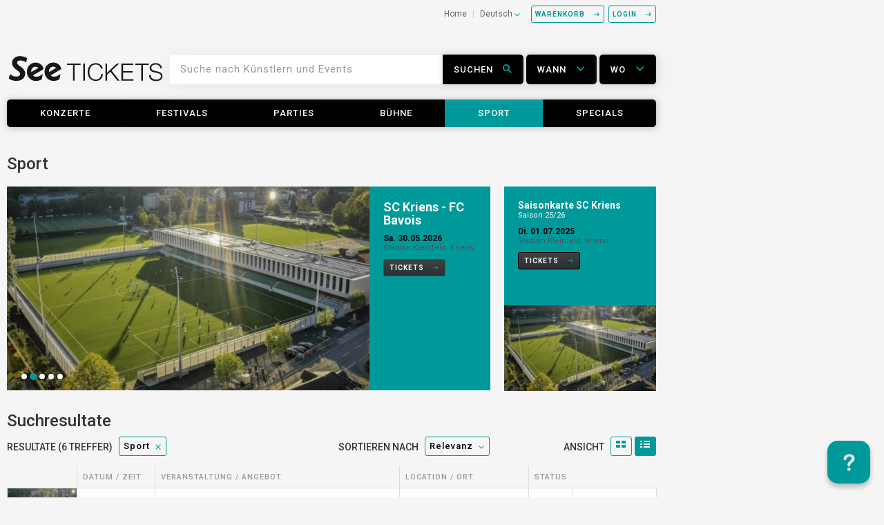

--- FILE ---
content_type: text/html
request_url: https://www.starticket.ch/de/sport
body_size: 15462
content:
<!DOCTYPE html>
<!--[if lt IE 7]>      <html lang="de" class="no-js lt-ie9 lt-ie8 lt-ie7"> <![endif]-->
<!--[if IE 7]>         <html lang="de" class="no-js lt-ie9 lt-ie8"> <![endif]-->
<!--[if IE 8]>         <html lang="de" class="no-js lt-ie9"> <![endif]-->
<!--[if gt IE 8]><!--> <html lang="de" class="no-js"> <!--<![endif]-->
<head>
  <meta charset="utf-8">
  <meta http-equiv="X-UA-Compatible" content="IE=edge">
  <meta name="viewport" content="width=device-width, initial-scale=1">
  <meta name="google-site-verification" content="YKz4ptuwSiVxkeRejYk33yKnPplvqNiO7GNJxXnyoWM" />
  <meta name="google-site-verification" content="nPWAGp3tBbJQRqHPHzYEfQQzNEJ5TVvAdqc0bbaWK6s" />

  <link rel="stylesheet" href="/css/icomoon.css?v=1.6.5">
  <link rel="stylesheet" href="/css/bootstrap.css">
  <link rel="stylesheet" href="/css/datepicker.css">
  <!--[if lt IE 9]>
  <link rel="stylesheet" href="/css/ie-corrections.css?v=1.6.5" />
  <![endif]-->
  <link rel="stylesheet" href="/css/screen.css?v=1.6.5">

  <script src="/js/vendor/modernizr-2.6.2-respond-1.1.0.min.js"></script>

  <script>
    window.language = 'de';
  </script>
  <script src="/js/iframeResizer.min.js?v=1.6.5"></script>


  <link rel="shortcut icon" href="/img/favicon/favicon.ico" type="image/x-icon" />
  <link rel="apple-touch-icon" href="/img/favicon/apple-touch-icon.png" />
  <link rel="apple-touch-icon" sizes="57x57" href="/img/favicon/apple-touch-icon-57x57.png" />
  <link rel="apple-touch-icon" sizes="60x60" href="/img/favicon/apple-touch-icon-60x60.png" />
  <link rel="apple-touch-icon" sizes="72x72" href="/img/favicon/apple-touch-icon-72x72.png" />
  <link rel="apple-touch-icon" sizes="76x76" href="/img/favicon/apple-touch-icon-76x76.png" />
  <link rel="apple-touch-icon" sizes="114x114" href="/img/favicon/apple-touch-icon-114x114.png" />
  <link rel="apple-touch-icon" sizes="120x120" href="/img/favicon/apple-touch-icon-120x120.png" />
  <link rel="apple-touch-icon" sizes="144x144" href="/img/favicon/apple-touch-icon-144x144.png" />
  <link rel="apple-touch-icon" sizes="152x152" href="/img/favicon/apple-touch-icon-152x152.png" />
  <link rel="apple-touch-icon" sizes="180x180" href="/img/favicon/apple-touch-icon-180x180.png" />
  <link rel="icon" type="image/png" href="/img/favicon/favicon-32x32.png" sizes="32x32" />
  <link rel="icon" type="image/png" href="/img/favicon/favicon-194x194.png" sizes="194x194" />
  <link rel="icon" type="image/png" href="/img/favicon/favicon-96x96.png" sizes="96x96" />
  <link rel="icon" type="image/png" href="/img/favicon/android-chrome-192x192.png" sizes="192x192" />
  <link rel="icon" type="image/png" href="/img/favicon/favicon-16x16.png" sizes="16x16" />
  <meta name="application-name" content="starticket.ch" />
  <meta name="msapplication-tooltip" content="starticket.ch" />
  <meta name="msapplication-starturl" content="https://www.starticket.ch/de" />
  <meta name="msapplication-TileColor" content="#00999a" />
  <meta name="theme-color" content="#ffffff" />
  <meta name="msapplication-TileImage" content="/img/favicon/mstile-144x144.png" />
  <meta name="msapplication-square70x70logo" content="/img/favicon/mstile-70x70.png" />
  <meta name="msapplication-square150x150logo" content="/img/favicon/mstile-150x150.png" />
  <meta name="msapplication-wide310x150logo" content="/img/favicon/mstile-310x150.png" />
  <meta name="msapplication-square310x310logo" content="/img/favicon/mstile-310x310.png" />

  <link rel="publisher" href="https://plus.google.com/+starticket/" />

  <link rel="canonical" href="https://www.starticket.ch/de/sport" />
  <link rel="alternate" href="https://www.starticket.ch/de/sport" hreflang="x-default" />
  <link rel="alternate" href="https://www.starticket.ch/fr/sport" hreflang="fr" />
  <link rel="alternate" href="https://www.starticket.ch/it/sport" hreflang="it" />
  <link rel="alternate" href="https://www.starticket.ch/en/sports" hreflang="en" />
    
  <title>Sport | Tickets | starticket.ch</title>
  <meta name="description" content="Auf starticket.ch kannst Du Tickets für Sportveranstaltungen - Fussball, Eishockey, Volleyball uvm. - sicher und schnell bestellen!">

  <meta property="og:title" content="Sport | Tickets | starticket.ch - Jetzt Tickets sichern!" />
  <meta property="og:description" content="Auf starticket.ch kannst Du Tickets für Sportveranstaltungen - Fussball, Eishockey, Volleyball uvm. - sicher und schnell bestellen!" />
  <meta property="og:url" content="https://www.starticket.ch/de/sport" />
  <meta property="og:site_name" content="starticket.ch" />
  <meta property="og:image" content="https://www.starticket.ch/img/frontend/st-logo-classic.png" />

  <meta name="twitter:card" content="summary" />
  <meta name="twitter:site" content="@Starticket_ch" />
  <meta name="twitter:title" content="Sport | Tickets | starticket.ch - Jetzt Tickets sichern!" />
  <meta name="twitter:description" content="Auf starticket.ch kannst Du Tickets für Sportveranstaltungen - Fussball, Eishockey, Volleyball uvm. - sicher und schnell bestellen!" />
  <meta name="twitter:image" content="https://www.starticket.ch/img/frontend/st-logo-classic.png" />



<!-- Google Tag Manager -->
<script>(function(w,d,s,l,i){w[l]=w[l]||[];w[l].push({'gtm.start':
            new Date().getTime(),event:'gtm.js'});var f=d.getElementsByTagName(s)[0],
          j=d.createElement(s),dl=l!='dataLayer'?'&l='+l:'';j.async=true;j.src=
          'https://www.googletagmanager.com/gtm.js?id='+i+dl;f.parentNode.insertBefore(j,f);
  })(window,document,'script','dataLayer','GTM-KPQK6J4');</script>
<!-- End Google Tag Manager -->

<script type="text/javascript">
  // Themes colors switcher

  var head = document.getElementsByTagName('head')[0];
  var styleElement = document.createElement('style');
  styleElement.setAttribute('type','text/css');
  var style = '';

  /*
  * Dev color
  */
  if (window.location.href.indexOf('testwebshop') === -1 && window.location.href.indexOf('.ch/') === -1 ) {
    style = ':root { --primary-color: #e5007d !important; --primary-dark-color: #b20162 !important; --primary-light-color: #b201628c !important; }';
  };

  /*
  * Stage color
  */
  if (window.location.href.indexOf('testwebshop') !== -1 ) { 
    style = ':root { --primary-color: #840265 !important; --primary-dark-color: #600249 !important; --primary-light-color: #6002498c !important; }';
  };

  /*
  * live color
  */
  if (window.location.href.indexOf('testwebshop') === -1 &&
      window.location.href.indexOf(':') === -1 )  {
    style = ':root { --primary-color: #00999a !important; --primary-dark-color: #087575 !important; --primary-light-color: #00999a8c !important; }';
  };

  styleElement.appendChild(document.createTextNode(style));
  head.appendChild(styleElement);
</script>

<!-- COOKIE MANAGER CCM19 -->
<script src="https://cloud.ccm19.de/app.js?apiKey=6cd7b3633d0b9a96f605a4aa8b3fff23f9eb344dc6f88c73&amp;domain=636bb27683ad8802f31ced98&amp;lang=de_CH" referrerpolicy="origin"></script>
<!-- /COOKIE MANAGER CCM19 -->



</head>
<body>
<!-- Google Tag Manager (noscript) -->
<noscript><iframe src="https://www.googletagmanager.com/ns.html?id=GTM-KPQK6J4"
                  height="0" width="0" style="display:none;visibility:hidden"></iframe></noscript>
<!-- End Google Tag Manager (noscript) -->
<script type="text/javascript" >
  window.ZohoHCAsapSettings = {
    lang :'de_DE'
  };
</script>

<script type="text/javascript" nonce="{place_your_nonce_value_here}" src="https://desk.zoho.eu/portal/api/web/inapp/51954000004441685?orgId=20071973995" defer></script>

<!-- End of See Ticket Zoho Widget script -->

    <!--[if lt IE 9]>
        <p class="browsehappy">You are using an <strong>outdated</strong> browser. Please <a target="_blank" href="http://browsehappy.com/">upgrade your browser</a> to improve your experience.</p>
    <![endif]-->
<!--
===========================
Seetickets transition info
=========================== 
<div class="info-bar">
    <div class="informations">
        <div id="expand-info-bar" >
            <svg class="info-bar-arrow" width="11px" height="11px"
                xmlns:xlink="http://www.w3.org/1999/xlink" version="1.1" id="Layer_1" x="0px" y="0px"
                viewBox="0 0 491.996 491.996" style="fill:#fff" xml:space="preserve">                
                <g>
                    <path
                        d="M484.132,124.986l-16.116-16.228c-5.072-5.068-11.82-7.86-19.032-7.86c-7.208,0-13.964,2.792-19.036,7.86l-183.84,183.848    L62.056,108.554c-5.064-5.068-11.82-7.856-19.028-7.856s-13.968,2.788-19.036,7.856l-16.12,16.128    c-10.496,10.488-10.496,27.572,0,38.06l219.136,219.924c5.064,5.064,11.812,8.632,19.084,8.632h0.084    c7.212,0,13.96-3.572,19.024-8.632l218.932-219.328c5.072-5.064,7.856-12.016,7.864-19.224    C491.996,136.902,489.204,130.046,484.132,124.986z" />
                </g>
            </svg>
            <span>
                Informationen zu COVID-19 (Coronavirus) Hier erfahren Sie
            </span>
            <a class="info-bar-link" target="_blank" href="https://customer-support.seetickets.ch/portal/de/kb/articles/fragen-covid">
                mehr
            </a>
        </div>
        <div class="content">
            
                Aufgrund der aktuellen Ereignisse im Zusammenhang mit dem Coronavirus (COVID-19) können manche Veranstaltungen nicht wie geplant durchgeführt werden.
            <a class="info-bar-link" target="_blank" href="https://customer-support.seetickets.ch/portal/de/kb/articles/fragen-covid">
                mehr
            </a>
        </div>
    </div>
</div>-->

<!--
===========================
Mobile service nav
=========================== 
-->

<nav class="navbar-default st-navbar visible-xs" role="navigation">
  <div class="row">
    <div class="col-xs-2">
      <a href="#" id="st-nav-expander" class="st-nav-expander st-position-fixed">
        <i class="ico ico-mb-bar ico-grid-size-19"></i>
      </a>
    </div>
    <div class="col-xs-8 text-center">
      <div id="st-h1-logo-xs">
        <a class="logo-de" href="/de">See Tickets</a>
      </div>
    </div>
    <div class="col-xs-2">
      <a href="#" id="st-nav-search" class="pull-right">
        <i class="ico ico-mb-search ico-grid-size-19"></i>
      </a>
    </div>
  </div>
</nav>

<!--
===========================
Mobile main nav (slides in)
=========================== 
-->

<div class="st-main-nav-xs">
  <ul class="nav st-nav-xs-list">
    <li class="st-contains-select">
      <select class="form-control st-main-nav-xs-select">
        <option value="/de/sport" selected="selected">Deutsch</option>
        <option value="/fr/sport">Français</option>
        <option value="/it/sport">Italiano</option>
        <option value="/en/sports">English</option>
      </select>
    </li>
    <li><a href="/de">Home</a></li>
    <li>
      <a class="collapsed" data-toggle="collapse" href="#st-mobile-main-nav-collapse-1" aria-expanded="false" aria-controls="st-mobile-main-nav-collapse-1" data-icon-open="ico-chevron-up-small" data-icon-closed="ico-chevron-down-small">
        Highlights
        <i class="ico ico-chevron-down-small ico-grid-size-8" style="margin-left: 10px;"></i>
      </a>      
      <div class="collapse" id="st-mobile-main-nav-collapse-1">
        <ul class="nav st-nav-xs-sub-list">
          <li><a href="/de/konzerte">Konzerte</a></li>
          <li><a href="/de/festivals">Festivals</a></li>
          <li><a href="/de/parties">Parties</a></li>
          <li><a href="/de/buehne">Bühne</a></li>
          <li><a href="/de/sport">Sport</a></li>
          <li><a href="/de/specials">Specials</a></li>
        </ul>
      </div>
    </li>
        <li><a href="https&#x3A;&#x2F;&#x2F;shop.starticket.ch&#x2F;0login.asp&#x3F;tp&#x3D;2&amp;lang&#x3D;D&amp;embedded&#x3D;0">Login</a></li>
        <li><a href="https&#x3A;&#x2F;&#x2F;shop.starticket.ch&#x2F;0basket.asp&#x3F;tp&#x3D;2&amp;lang&#x3D;D&amp;embedded&#x3D;0">Warenkorb</a></li>
  </ul>
  
  <ul class="nav st-nav-xs-help">
    <li><a href="https://customer-support.seetickets.ch/portal/de/kb/main">Hilfe</a></li>
    <li><a href="https://customer-support.seetickets.ch/portal/de/kb/articles/impressum">Impressum</a></li>
  </ul>
</div>

<!--
===========================
Mobile search bar
===========================
-->

<nav class="navbar-default st-search-xs visible-xs">
  <div class="row">
    <div class="col-xs-12 st-add-gutter-horizontal-double">
      <form role="search" method="get" action="/de/suche">
        <div class="st-form-group">
          <input type="text" name="_csquery" class="form-control st-search-field" id="st-search-on-mobile" autocomplete="off" placeholder="Suche nach Künstlern und Events">
        </div>
      </form>
    </div>
  </div>
  <div class="row st-add-gutter-vertical">
    <div class="col-xs-4 st-add-gutter-horizontal-double">
      <select class="form-control st-search-select">
        <option value="">Wo</option>
        <option value="/de/basel">Basel</option>
        <option value="/de/bern">Bern</option>
        <option value="/de/stgallen">St. Gallen</option>
        <option value="/de/winterthur">Winterthur</option>
        <option value="/de/luzern">Luzern</option>
        <option value="/de/zuerich">Zürich</option>
      </select>
    </div>
    <div class="col-xs-4">
      <select class="form-control st-search-select">
        <option value="">Wann</option>
        <option value="/de/heute">Heute</option>
        <option value="/de/morgen">Morgen</option>
        <option value="/de/diese-woche">Diese Woche</option>
        <option value="/de/naechste-woche">Nächste Woche</option>
      </select>
    </div>
    <div class="col-xs-4 st-add-gutter-horizontal-double">
      <select class="form-control st-search-select">
        <option value="">Was</option>
        <option value="/de/konzerte">Konzerte</option>
        <option value="/de/festivals">Festivals</option>
        <option value="/de/parties">Parties</option>
        <option value="/de/buehne">Bühne</option>
        <option value="/de/sport">Sport</option>
        <option value="/de/specials">Specials</option>
      </select>
    </div>
  </div>
</nav>


    <div class="st-content-wrap">  
    
    <header>
        <div class="jumbotron">
          <div class="container st-header">

    <!--
    ===========================
    Desktop service nav
    ===========================
    -->

    <div class="st-service-nav hidden-xs pull-right">
        <div class="st-service-links">
            <a class="st-service-link" href="/de">Home</a>
            <div class="btn-group">
                            <a href="#" class="st-service-link st-lang-link" data-toggle="dropdown">
                  Deutsch
                  <i class="ico ico-chevron-down-small ico-grid-size-8"></i>
                </a>
                <ul class="dropdown-menu">
                                                        <li class="disabled"><a href="/de/sport">Deutsch</a></li>
                                                        <li><a href="/fr/sport">Français</a></li>
                                                        <li><a href="/it/sport">Italiano</a></li>
                                                        <li><a href="/en/sports">English</a></li>
                                </ul>
                        </div>

            <a href="/de/warenkorb" class="btn btn-xs st-btn-service-nav">
                Warenkorb
                <i class="ico ico-arrow-right ico-grid-size-8"></i>
            </a>

                        <a href="https&#x3A;&#x2F;&#x2F;shop.starticket.ch&#x2F;0login.asp&#x3F;tp&#x3D;2&amp;lang&#x3D;D&amp;embedded&#x3D;1" class="btn btn-xs st-btn-service-nav">
                Login
                <i class="ico ico-arrow-right ico-grid-size-8"></i>
            </a>
        </div>
    </div>

    <div class="clearfix"></div><div class="row hidden-xs">
        <!--
        ===========================
        Desktop logo & home link
        =========================== 
        -->
        
      <div class="col-md-3 col-sm-4 st-remove-gutter">
        <div id="st-h1-logo" class="pull-left">
          <a style="background-size: contain" class="logo-anchor-de" href="/de">See Tickets</a>
          <img class="visible-print" src="/img/frontend/SeeTickets_Logo.svg" width="239" height="75" alt="See Tickets">
        </div>
      </div>        <!--
        ===========================
        Desktop search bar
        =========================== 
        -->
        <div class="col-md-9 col-sm-8 st-remove-gutter">        
          <div class="row st-search">
        
            <form role="search" method="get" action="/de/suche">
              <input type="hidden" name="_csreset" value="1" />
              <div class="st-search-field-wrap">
                <input id="st-autocomplete-trigger" type="text" name="_csquery" class="form-control st-search-field st-flat-right st-black-out-immunity st-black-out-pos-rel st-black-out-input-trigger st-autocomplete-trigger" autocomplete="off" placeholder="Suche nach Künstlern und Events" data-toggle="dropdown">
                <div id="st-autocomplete-container" class="dropdown-menu st-dropdown-menu-align-left st-black-out-immunity st-pills st-panel-alternative st-autocomplete">
                  <div id="st-autocomplete-loading">
                    <div class="panel-heading"><i class="ico ico-spinner ico-grid-size-14 ico-spin"></i> Laden ...</div>
                  </div>
                  <div id="st-autocomplete-content"></div>
                </div>
              </div>
              <div class="pull-right st-search-button-wrap">
                <div class="st-black-out-backup"></div>
                <div class="btn-group st-form-group st-remove-gutter">
                  <button type="submit" class="btn st-btn-search st-flat-left st-black-out-immunity st-black-out-pos-rel">
                    <span class="hidden-sm">Suchen</span>
                    <i class="ico ico-search ico-grid-size-14"></i>
                  </button>
                </div>
                <div class="btn-group st-form-group st-remove-gutter st-black-out-dropdown-trigger">
                  <button type="button" class="btn st-btn-search dropdown-toggle st-black-out-immunity" data-toggle="dropdown">
                    Wann
                    <i class="ico ico-chevron-down ico-grid-size-14"></i>
                  </button>
                    
                    
                  <ul class="dropdown-menu st-dropdown-menu-align-right st-dropdown-dark st-dropdown-menu-datepicker st-black-out-immunity" role="menu">
                    <li><a href="/de/heute">Heute</a></li>
                    <li><a href="/de/morgen">Morgen</a></li>
                    <li><a href="/de/diese-woche">Diese Woche</a></li>
                    <li><a href="/de/naechste-woche">Nächste Woche</a></li>
                    <li class="st-dropdown-light"><div id="st-dropdown-datepicker" class="st-datepicker"></div></li>
                  </ul>
                </div>
                <div class="btn-group st-form-group st-remove-gutter st-black-out-dropdown-trigger">    
                  <button type="button" class="btn st-btn-search dropdown-toggle st-black-out-immunity" data-toggle="dropdown">
                    Wo
                    <i class="ico ico-chevron-down ico-grid-size-14"></i>
                  </button>
                  <ul class="dropdown-menu st-dropdown-menu-align-right st-dropdown-dark st-black-out-immunity" role="menu">
                    <li><a href="/de/basel">Basel</a></li>
                    <li><a href="/de/bern">Bern</a></li>
                    <li><a href="/de/stgallen">St. Gallen</a></li>
                    <li><a href="/de/winterthur">Winterthur</a></li>
                    <li><a href="/de/luzern">Luzern</a></li>
                    <li><a href="/de/zuerich">Zürich</a></li>
                  </ul>
                </div>
              </div>
            <div class="clearfix"></div>
            </form>
          </div>
        </div>
</div>
        <!--
        ===========================
        Desktop Main navigation
        =========================== 
        -->
        <nav>
          <ul class="nav st-main-nav nav-justified hidden-xs">
            <li class="dropdown">
              <a href="/de/konzerte" class="dropdown-toggle">Konzerte</a>
              <ul class="dropdown-menu" role="menu">
                <li><a href="/de/pop-rock">Pop / Rock<i class="ico ico-arrow-right ico-grid-size-8"></i></a></li>
                <li><a href="/de/jazz-blues-funk-soul">Jazz / Blues / Funk / Soul<i class="ico ico-arrow-right ico-grid-size-8"></i></a></li>
                <li><a href="/de/hiphop-reggae">Hip Hop / Reggae<i class="ico ico-arrow-right ico-grid-size-8"></i></a></li>
                <li><a href="/de/klassik-musical-folk-gospel">Klassik / Musicals / Folklore / Gospel<i class="ico ico-arrow-right ico-grid-size-8"></i></a></li>
              </ul>
            </li>
            <li><a href="/de/festivals">Festivals</a></li>
            <li><a href="/de/parties">Parties</a></li>
            <li><a href="/de/buehne">Bühne</a></li>
            <li class="active"><a href="/de/sport">Sport</a></li>
            <li class="dropdown">
              <a href="/de/specials" class="dropdown-toggle">Specials</a>
              <ul class="dropdown-menu dropdown-menu-right" role="menu">
                <li><a href="/de/film-kino">Film / Kino<i class="ico ico-arrow-right ico-grid-size-8"></i></a></li>
                <li><a href="/de/zirkus">Zirkus<i class="ico ico-arrow-right ico-grid-size-8"></i></a></li>
                <li><a href="/de/ausstellungen-messen">Ausstellungen / Messen<i class="ico ico-arrow-right ico-grid-size-8"></i></a></li>
                <li><a href="/de/specials2">Specials<i class="ico ico-arrow-right ico-grid-size-8"></i></a></li>
              </ul>
            </li>
          </ul>
        </nav>
          </div>
        </div>
    </header>


      <div class="container">
        <div class="row">
          <div class="row st-search-results-heading">
            <div class="col-md-12 st-remove-gutter">
              <h1 class="h3 st-add-gutter-horizontal-double-sm-min st-add-gutter-horizontal-sm">Sport</h1>
            </div>
          </div>
        </div>
      </div>
      <div class="container">
        <div class="row">
          <div id="main-col" class="col-md-9 st-remove-gutter">
            <div class="row">
              <div class="col-md-12">
            <!--
              ===========================
              Main carousel
              ========================== 
              -->
              <div class="st-feature-img">
                <div id="st-promo-carousel" class="carousel st-carousel slide">
                  <ol class="st-carousel-indicators carousel-indicators">
                    <li data-target="#st-promo-carousel" data-slide-to="0" class="active"></li>
                    <li data-target="#st-promo-carousel" data-slide-to="1"></li>
                    <li data-target="#st-promo-carousel" data-slide-to="2"></li>
                    <li data-target="#st-promo-carousel" data-slide-to="3"></li>
                    <li data-target="#st-promo-carousel" data-slide-to="4"></li>
                  </ol>
                <div class="carousel-inner st-carousel-inner">
                <div class="item active" data-carousel-item-href="/de/tickets/abonnements-demi-saison-25-26-fc-stade-nyonnais-sa-20260531-1200-centre-sportif-de-colovray-nyon" data-slot="Carousel" data-title="Abonnements&#x20;Demi&#x20;Saison&#x20;25-26&#x20;Fc&#x20;Stade&#x20;Nyonnais&#x20;SA" data-flyerid="138346">
              <span class="st-hover-overlay"></span>
              <div class="row">
                  <div class="col-md-3 col-sm-3 col-sm-push-9 st-carousel-caption">
                    <h2>Abonnements Demi Saison 25-26 Fc Stade Nyonnais SA</h2>
                    <p class="h6"> </p>
                    <p class="h5">So. 31.05.2026</p>
                    <p class="h6 st-secondary">Centre Sportif de Colovray, Nyon</p>
                    <a class="btn btn-xs st-btn-default" href="/de/tickets/abonnements-demi-saison-25-26-fc-stade-nyonnais-sa-20260531-1200-centre-sportif-de-colovray-nyon">
                      Tickets
                      <i class="ico ico-arrow-right ico-grid-size-8"></i>
                    </a> 
                  </div>
                  <div class="st-carousel-caption-push visible-xs"></div>
                  <div class="col-md-9 col-sm-9 col-sm-pull-3 st-carousel-image">
                    <img src="/img/system/loading_638_359.png" class="lazy shufl-img" width="638" height="359" alt="Abonnements&#x20;Demi&#x20;Saison&#x20;25-26&#x20;Fc&#x20;Stade&#x20;Nyonnais&#x20;SA Centre&#x20;Sportif&#x20;de&#x20;Colovray Nyon Tickets" data-original="https://s3-eu-west-1.amazonaws.com/mediapool.starticket.ch/wwwroot/ticketing/img/events/667x375_saison.jpg" data-img-mobile-retina="https://s3-eu-west-1.amazonaws.com/mediapool.starticket.ch/wwwroot/ticketing/img/events/720x405_saison.jpg" data-img-mobile="https://s3-eu-west-1.amazonaws.com/mediapool.starticket.ch/wwwroot/ticketing/img/events/360x203_saison.jpg" data-img-mobilelandscape-retina="" data-img-mobilelandscape="https://s3-eu-west-1.amazonaws.com/mediapool.starticket.ch/wwwroot/ticketing/img/events/768x432_saison.jpg" data-img-tablet-retina="" data-img-tablet="https://s3-eu-west-1.amazonaws.com/mediapool.starticket.ch/wwwroot/ticketing/img/events/667x375_saison.jpg" data-img-desktop-retina="" data-img-desktop="https://s3-eu-west-1.amazonaws.com/mediapool.starticket.ch/wwwroot/ticketing/img/events/667x375_saison.jpg">
                    <noscript>                    
                      <a class="st-feature-img" href="/de/tickets/abonnements-demi-saison-25-26-fc-stade-nyonnais-sa-20260531-1200-centre-sportif-de-colovray-nyon">
                        <img src="https://s3-eu-west-1.amazonaws.com/mediapool.starticket.ch/wwwroot/ticketing/img/events/667x375_saison.jpg" width="638" height="359" alt="Abonnements&#x20;Demi&#x20;Saison&#x20;25-26&#x20;Fc&#x20;Stade&#x20;Nyonnais&#x20;SA Centre&#x20;Sportif&#x20;de&#x20;Colovray Nyon Tickets">
                      </a>
                    </noscript>
                    <div class="st-loading-icon st-loading-icon-carousel">
                      <div class="st-loading-icon-push"></div>
                      <i class="ico ico-spinner ico-grid-size-16 ico-spin"></i>
                    </div>
                  </div>
              </div>
            </div>

                <div class="item" data-carousel-item-href="/de/tickets/sc-kriens-fc-bavois-20260530-1600-stadion-kleinfeld-kriens" data-slot="Carousel" data-title="SC&#x20;Kriens&#x20;-&#x20;FC&#x20;Bavois" data-flyerid="138781">
              <span class="st-hover-overlay"></span>
              <div class="row">
                  <div class="col-md-3 col-sm-3 col-sm-push-9 st-carousel-caption">
                    <h2>SC Kriens - FC Bavois</h2>
                    <p class="h6"> </p>
                    <p class="h5">Sa. 30.05.2026</p>
                    <p class="h6 st-secondary">Stadion Kleinfeld, Kriens</p>
                    <a class="btn btn-xs st-btn-default" href="/de/tickets/sc-kriens-fc-bavois-20260530-1600-stadion-kleinfeld-kriens">
                      Tickets
                      <i class="ico ico-arrow-right ico-grid-size-8"></i>
                    </a> 
                  </div>
                  <div class="st-carousel-caption-push visible-xs"></div>
                  <div class="col-md-9 col-sm-9 col-sm-pull-3 st-carousel-image">
                    <img src="/img/system/loading_638_359.png" class="shufl-img" width="638" height="359" alt="SC&#x20;Kriens&#x20;-&#x20;FC&#x20;Bavois Stadion&#x20;Kleinfeld Kriens Tickets" data-original="https://s3-eu-west-1.amazonaws.com/mediapool.starticket.ch/wwwroot/ticketing/img/events/667x375_sckriens.jpg" data-img-mobile-retina="https://s3-eu-west-1.amazonaws.com/mediapool.starticket.ch/wwwroot/ticketing/img/events/720x405_sckriens.jpg" data-img-mobile="https://s3-eu-west-1.amazonaws.com/mediapool.starticket.ch/wwwroot/ticketing/img/events/360x203_sckriens.jpg" data-img-mobilelandscape-retina="" data-img-mobilelandscape="https://s3-eu-west-1.amazonaws.com/mediapool.starticket.ch/wwwroot/ticketing/img/events/768x432_sckriens.jpg" data-img-tablet-retina="" data-img-tablet="https://s3-eu-west-1.amazonaws.com/mediapool.starticket.ch/wwwroot/ticketing/img/events/667x375_sckriens.jpg" data-img-desktop-retina="" data-img-desktop="https://s3-eu-west-1.amazonaws.com/mediapool.starticket.ch/wwwroot/ticketing/img/events/667x375_sckriens.jpg">
                    <noscript>                    
                      <a class="st-feature-img" href="/de/tickets/sc-kriens-fc-bavois-20260530-1600-stadion-kleinfeld-kriens">
                        <img src="https://s3-eu-west-1.amazonaws.com/mediapool.starticket.ch/wwwroot/ticketing/img/events/667x375_sckriens.jpg" width="638" height="359" alt="SC&#x20;Kriens&#x20;-&#x20;FC&#x20;Bavois Stadion&#x20;Kleinfeld Kriens Tickets">
                      </a>
                    </noscript>
                    <div class="st-loading-icon st-loading-icon-carousel">
                      <div class="st-loading-icon-push"></div>
                      <i class="ico ico-spinner ico-grid-size-16 ico-spin"></i>
                    </div>
                  </div>
              </div>
            </div>

                <div class="item" data-carousel-item-href="/de/tickets/dominique-gisin-making-it-happen-20260227-1900-wurth-haus-rorschach-rorschach" data-slot="Carousel" data-title="Dominique&#x20;Gisin&#x20;-&#x20;&#x00AB;MAKING&#x20;IT&#x20;HAPPEN&#x00BB;" data-flyerid="137511">
              <span class="st-hover-overlay"></span>
              <div class="row">
                  <div class="col-md-3 col-sm-3 col-sm-push-9 st-carousel-caption">
                    <h2>Dominique Gisin - «MAKING IT HAPPEN»</h2>
                    <p class="h6"> </p>
                    <p class="h5">Fr. 27.02.2026</p>
                    <p class="h6 st-secondary">Würth Haus Rorschach, Rorschach</p>
                    <a class="btn btn-xs st-btn-default" href="/de/tickets/dominique-gisin-making-it-happen-20260227-1900-wurth-haus-rorschach-rorschach">
                      Tickets
                      <i class="ico ico-arrow-right ico-grid-size-8"></i>
                    </a> 
                  </div>
                  <div class="st-carousel-caption-push visible-xs"></div>
                  <div class="col-md-9 col-sm-9 col-sm-pull-3 st-carousel-image">
                    <img src="/img/system/loading_638_359.png" class="shufl-img" width="638" height="359" alt="Dominique&#x20;Gisin&#x20;-&#x20;&#x00AB;MAKING&#x20;IT&#x20;HAPPEN&#x00BB; W&#x00FC;rth&#x20;Haus&#x20;Rorschach Rorschach Tickets" data-original="https://s3-eu-west-1.amazonaws.com/mediapool.starticket.ch/wwwroot/ticketing/img/events/667x375_dominique.jpg" data-img-mobile-retina="https://s3-eu-west-1.amazonaws.com/mediapool.starticket.ch/wwwroot/ticketing/img/events/720x405_dominique.jpg" data-img-mobile="https://s3-eu-west-1.amazonaws.com/mediapool.starticket.ch/wwwroot/ticketing/img/events/360x203_dominique.jpg" data-img-mobilelandscape-retina="" data-img-mobilelandscape="https://s3-eu-west-1.amazonaws.com/mediapool.starticket.ch/wwwroot/ticketing/img/events/768x432_dominique.jpg" data-img-tablet-retina="" data-img-tablet="https://s3-eu-west-1.amazonaws.com/mediapool.starticket.ch/wwwroot/ticketing/img/events/667x375_dominique.jpg" data-img-desktop-retina="" data-img-desktop="https://s3-eu-west-1.amazonaws.com/mediapool.starticket.ch/wwwroot/ticketing/img/events/667x375_dominique.jpg">
                    <noscript>                    
                      <a class="st-feature-img" href="/de/tickets/dominique-gisin-making-it-happen-20260227-1900-wurth-haus-rorschach-rorschach">
                        <img src="https://s3-eu-west-1.amazonaws.com/mediapool.starticket.ch/wwwroot/ticketing/img/events/667x375_dominique.jpg" width="638" height="359" alt="Dominique&#x20;Gisin&#x20;-&#x20;&#x00AB;MAKING&#x20;IT&#x20;HAPPEN&#x00BB; W&#x00FC;rth&#x20;Haus&#x20;Rorschach Rorschach Tickets">
                      </a>
                    </noscript>
                    <div class="st-loading-icon st-loading-icon-carousel">
                      <div class="st-loading-icon-push"></div>
                      <i class="ico ico-spinner ico-grid-size-16 ico-spin"></i>
                    </div>
                  </div>
              </div>
            </div>

                <div class="item" data-carousel-item-href="/de/tickets/workshop-ski-service-mach-dein-setup-bergbereit-20260305-1900-sport-beat-flims" data-slot="Carousel" data-title="Workshop&#x20;Ski&#x20;Service&#x20;-&#x20;Mach&#x20;dein&#x20;Setup&#x20;bergbereit&#x21;" data-flyerid="138816">
              <span class="st-hover-overlay"></span>
              <div class="row">
                  <div class="col-md-3 col-sm-3 col-sm-push-9 st-carousel-caption">
                    <h2>Workshop Ski Service - Mach dein Setup bergbereit!</h2>
                    <p class="h6"> </p>
                    <p class="h5">Do. 05.03.2026</p>
                    <p class="h6 st-secondary">Sport Beat, Flims</p>
                    <a class="btn btn-xs st-btn-default" href="/de/tickets/workshop-ski-service-mach-dein-setup-bergbereit-20260305-1900-sport-beat-flims">
                      Tickets
                      <i class="ico ico-arrow-right ico-grid-size-8"></i>
                    </a> 
                  </div>
                  <div class="st-carousel-caption-push visible-xs"></div>
                  <div class="col-md-9 col-sm-9 col-sm-pull-3 st-carousel-image">
                    <img src="/img/system/loading_638_359.png" class="shufl-img" width="638" height="359" alt="Workshop&#x20;Ski&#x20;Service&#x20;-&#x20;Mach&#x20;dein&#x20;Setup&#x20;bergbereit&#x21; Sport&#x20;Beat Flims Tickets" data-original="https://s3-eu-west-1.amazonaws.com/mediapool.starticket.ch/wwwroot/ticketing/img/events/667x375_freeride.jpg" data-img-mobile-retina="https://s3-eu-west-1.amazonaws.com/mediapool.starticket.ch/wwwroot/ticketing/img/events/720x405_freeride.jpg" data-img-mobile="https://s3-eu-west-1.amazonaws.com/mediapool.starticket.ch/wwwroot/ticketing/img/events/360x203_freeride.jpg" data-img-mobilelandscape-retina="" data-img-mobilelandscape="https://s3-eu-west-1.amazonaws.com/mediapool.starticket.ch/wwwroot/ticketing/img/events/768x432_freeride.jpg" data-img-tablet-retina="" data-img-tablet="https://s3-eu-west-1.amazonaws.com/mediapool.starticket.ch/wwwroot/ticketing/img/events/667x375_freeride.jpg" data-img-desktop-retina="" data-img-desktop="https://s3-eu-west-1.amazonaws.com/mediapool.starticket.ch/wwwroot/ticketing/img/events/667x375_freeride.jpg">
                    <noscript>                    
                      <a class="st-feature-img" href="/de/tickets/workshop-ski-service-mach-dein-setup-bergbereit-20260305-1900-sport-beat-flims">
                        <img src="https://s3-eu-west-1.amazonaws.com/mediapool.starticket.ch/wwwroot/ticketing/img/events/667x375_freeride.jpg" width="638" height="359" alt="Workshop&#x20;Ski&#x20;Service&#x20;-&#x20;Mach&#x20;dein&#x20;Setup&#x20;bergbereit&#x21; Sport&#x20;Beat Flims Tickets">
                      </a>
                    </noscript>
                    <div class="st-loading-icon st-loading-icon-carousel">
                      <div class="st-loading-icon-push"></div>
                      <i class="ico ico-spinner ico-grid-size-16 ico-spin"></i>
                    </div>
                  </div>
              </div>
            </div>

                <div class="item" data-carousel-item-href="/de/tickets/saisonkarte-sc-kriens-20250701-0600-stadion-kleinfeld-kriens" data-slot="Carousel" data-title="Saisonkarte&#x20;SC&#x20;Kriens&#x20;" data-flyerid="137388">
              <span class="st-hover-overlay"></span>
              <div class="row">
                  <div class="col-md-3 col-sm-3 col-sm-push-9 st-carousel-caption">
                    <h2>Saisonkarte SC Kriens </h2>
                    <p class="h6">Saison 25/26</p>
                    <p class="h5">Di. 01.07.2025</p>
                    <p class="h6 st-secondary">Stadion Kleinfeld, Kriens</p>
                    <a class="btn btn-xs st-btn-default" href="/de/tickets/saisonkarte-sc-kriens-20250701-0600-stadion-kleinfeld-kriens">
                      Tickets
                      <i class="ico ico-arrow-right ico-grid-size-8"></i>
                    </a> 
                  </div>
                  <div class="st-carousel-caption-push visible-xs"></div>
                  <div class="col-md-9 col-sm-9 col-sm-pull-3 st-carousel-image">
                    <img src="/img/system/loading_638_359.png" class="shufl-img" width="638" height="359" alt="Saisonkarte&#x20;SC&#x20;Kriens&#x20; Stadion&#x20;Kleinfeld Kriens Tickets" data-original="https://s3-eu-west-1.amazonaws.com/mediapool.starticket.ch/wwwroot/ticketing/img/events/667x375_StadionKleinfeld5neu290290.jpg" data-img-mobile-retina="https://s3-eu-west-1.amazonaws.com/mediapool.starticket.ch/wwwroot/ticketing/img/events/720x405_StadionKleinfeld5neu290290.jpg" data-img-mobile="https://s3-eu-west-1.amazonaws.com/mediapool.starticket.ch/wwwroot/ticketing/img/events/360x203_StadionKleinfeld5neu290290.jpg" data-img-mobilelandscape-retina="" data-img-mobilelandscape="https://s3-eu-west-1.amazonaws.com/mediapool.starticket.ch/wwwroot/ticketing/img/events/768x432_StadionKleinfeld5neu290290.jpg" data-img-tablet-retina="" data-img-tablet="https://s3-eu-west-1.amazonaws.com/mediapool.starticket.ch/wwwroot/ticketing/img/events/667x375_StadionKleinfeld5neu290290.jpg" data-img-desktop-retina="" data-img-desktop="https://s3-eu-west-1.amazonaws.com/mediapool.starticket.ch/wwwroot/ticketing/img/events/667x375_StadionKleinfeld5neu290290.jpg">
                    <noscript>                    
                      <a class="st-feature-img" href="/de/tickets/saisonkarte-sc-kriens-20250701-0600-stadion-kleinfeld-kriens">
                        <img src="https://s3-eu-west-1.amazonaws.com/mediapool.starticket.ch/wwwroot/ticketing/img/events/667x375_StadionKleinfeld5neu290290.jpg" width="638" height="359" alt="Saisonkarte&#x20;SC&#x20;Kriens&#x20; Stadion&#x20;Kleinfeld Kriens Tickets">
                      </a>
                    </noscript>
                    <div class="st-loading-icon st-loading-icon-carousel">
                      <div class="st-loading-icon-push"></div>
                      <i class="ico ico-spinner ico-grid-size-16 ico-spin"></i>
                    </div>
                  </div>
              </div>
            </div>

                  </div>
                  <div class="st-carousel-control-wrap">
                    <a class="left carousel-control st-carousel-control" href="#st-promo-carousel" role="button" data-slide="prev" title="zurück">
                      <i class="ico ico-chevron-left ico-grid-size-14"></i>
                    </a>
                    <a class="right carousel-control st-carousel-control" href="#st-promo-carousel" role="button" data-slide="next"  title="weiter">
                      <i class="ico ico-chevron-right ico-grid-size-14"></i>
                    </a>
                    <img src="/img/system/loading_638_359.png" class="st-carousel-control-placerholder" width="638" height="359" alt="">
                  </div>
                </div>
              </div>

              </div>
            </div>
          </div>
          <div id="sidebar" class="col-md-3 visible-md visible-lg st-remove-gutter">
            <div class="row">    
              <div class="col-md-12">
              <a class="st-feature-img st-promo-box promogenre" href="/de/tickets/saisonkarte-sc-kriens-20250701-0600-stadion-kleinfeld-kriens" data-slot="Genre" data-title="Saisonkarte&#x20;SC&#x20;Kriens&#x20;" data-flyerid="137388">
                <div class="st-feature-label st-feature-label-fix-02">
                  <p class="h4">Saisonkarte SC Kriens </p>
                  <p class="h6">Saison 25/26</p>
                  <p class="h5">Di. 01.07.2025</p>
                  <p class="h6 st-secondary">Stadion Kleinfeld, Kriens</p>
                  <span class="btn btn-xs st-btn-default">
                    Tickets
                    <i class="ico ico-arrow-right ico-grid-size-8"></i>
                  </span>
                </div>
                <div class="st-hover-overlay"></div>
                <div class="st-feature-pic">
                  <img src="/img/system/loading_270_152.png" class="lazy shufl-img st-promo-thumbnail" width="270" height="152" alt="Saisonkarte&#x20;SC&#x20;Kriens&#x20; Stadion&#x20;Kleinfeld Kriens Tickets" data-original="https://s3-eu-west-1.amazonaws.com/mediapool.starticket.ch/wwwroot/ticketing/img/events/270x152_StadionKleinfeld5neu290290.jpg" data-img-mobile-retina="https://s3-eu-west-1.amazonaws.com/mediapool.starticket.ch/wwwroot/ticketing/img/events/220x220_StadionKleinfeld5neu290290.jpg" data-img-mobile="https://s3-eu-west-1.amazonaws.com/mediapool.starticket.ch/wwwroot/ticketing/img/events/110x110_StadionKleinfeld5neu290290.jpg" data-img-mobilelandscape-retina="https://s3-eu-west-1.amazonaws.com/mediapool.starticket.ch/wwwroot/ticketing/img/events/220x220_StadionKleinfeld5neu290290.jpg" data-img-mobilelandscape="https://s3-eu-west-1.amazonaws.com/mediapool.starticket.ch/wwwroot/ticketing/img/events/110x110_StadionKleinfeld5neu290290.jpg" data-img-tablet-retina="https://s3-eu-west-1.amazonaws.com/mediapool.starticket.ch/wwwroot/ticketing/img/events/540x304_StadionKleinfeld5neu290290.jpg" data-img-tablet="https://s3-eu-west-1.amazonaws.com/mediapool.starticket.ch/wwwroot/ticketing/img/events/270x152_StadionKleinfeld5neu290290.jpg" data-img-desktop-retina="https://s3-eu-west-1.amazonaws.com/mediapool.starticket.ch/wwwroot/ticketing/img/events/540x304_StadionKleinfeld5neu290290.jpg" data-img-desktop="https://s3-eu-west-1.amazonaws.com/mediapool.starticket.ch/wwwroot/ticketing/img/events/270x152_StadionKleinfeld5neu290290.jpg">
                  <noscript><img class="st-promo-thumbnail" src="https://s3-eu-west-1.amazonaws.com/mediapool.starticket.ch/wwwroot/ticketing/img/events/270x152_StadionKleinfeld5neu290290.jpg" width="270" height="152" alt="Saisonkarte&#x20;SC&#x20;Kriens&#x20; Stadion&#x20;Kleinfeld Kriens Tickets"></noscript>
                  <div class="st-loading-icon">
                    <div class="st-loading-icon-push"></div>
                    <i class="ico ico-spinner ico-grid-size-16 ico-spin"></i>
                  </div>
                </div>
              </a>



              </div>
            </div>
         </div>
      </div>
    </div>


      <div class="container">
        <div class="row">
          <div class="row st-search-results-heading">
            <div class="col-md-12 st-remove-gutter">
              <p class="h3 st-add-gutter-horizontal-double-sm-min st-add-gutter-horizontal-sm">Suchresultate</p>
            </div>
          </div>
        </div>
      </div>


     
            <div class="container">  
              <div class="st-search-controls">             
                <div class="row">
                  <div class="col-md-6 col-sm-4 st-add-gutter-horizontal-double-sm-min st-add-gutter-horizontal-sm">
                    <div class="st-icon-pills pull-left">
                      <p>Resultate (6 Treffer)</p>
                                  <a href="/de/suche?_csremovebykey=7fc441c6ea8c0ec02890458e7b8e94ee" class="btn btn-primary btn-xs" rel="nofollow">Sport<i class="ico ico-times ico-grid-size-8"></i></a>
                                </div>
                    <div class="clearfix"></div>
                  </div>
                  <div class="col-md-3 col-sm-4 st-add-gutter-horizontal-sm hidden-xs">
                    <div class="st-icon-pills pull-left">
                      <p>Sortieren nach</p>
                      <div class="btn-group">
                        <a class="btn btn-primary btn-xs dropdown-toggle" data-toggle="dropdown" href="#" rel="nofollow">Relevanz<i class="ico ico-chevron-down-small ico-grid-size-8"></i></a>
                        <ul class="dropdown-menu">
                          <li><a href="/de/sport?_cssort=score" rel="nofollow">Relevanz</a></li>
                          <li><a href="/de/sport?_cssort=date" rel="nofollow">Datum</a></li>
                        </ul>
                      </div>
                    </div>
                    <div class="clearfix"></div>
                  </div>
                  <div class="col-md-3 col-sm-4 st-add-gutter-horizontal-sm hidden-xs">
                    <div class="st-icon-pills pull-right">
                      <p>Ansicht</p>
                      <a class="btn btn-primary btn-xs" href="/de/sport?searchresultpage=SearchResultsPromo" rel="nofollow"><i class="ico ico-th-large ico-grid-size-16 st-icon-nowording"></i></a>
                      <a class="btn btn-primary btn-xs active" href="/de/sport?searchresultpage=SearchResultsList" rel="nofollow"><i class="ico ico-th-list ico-grid-size-16 st-icon-nowording"></i></a>
                    </div>
                    <div class="clearfix"></div>
                  </div>
                </div>
              </div>
            </div>    <div class="container">
        <div class="row">
            <div class="col-md-12">
                <table class="table table-bordered st-table-simple">
                    <thead class="hidden-xs">
                    <tr>
                        <th></th>
                        <th nowrap>Datum / Zeit</th>
                        <th>Veranstaltung / Angebot</th>
                        <th>Location / Ort</th>
                        <th>Status</th>
                        <th class="hidden"></th>
                        <th class="hidden"></th>
                    </tr>
                    </thead>
                    <tbody>
                                                                                                                                                              <tr id="flyer137388">
                    <td class="hidden-xs st-img-cell">
                      <a href="/de/tickets/saisonkarte-sc-kriens-20250701-0600-stadion-kleinfeld-kriens">
                        <div class="st-loading-icon">
                          <div class="st-loading-icon-push"></div>
                          <i class="ico ico-spinner ico-grid-size-16 ico-spin"></i>
                        </div>
                        <img src="/img/system/loading_100_100.png" class="lazy shufl-retina-only" width="100" height="100" alt="Saisonkarte&#x20;SC&#x20;Kriens&#x20; Stadion&#x20;Kleinfeld Kriens Tickets" data-original="https://s3-eu-west-1.amazonaws.com/mediapool.starticket.ch/wwwroot/ticketing/img/events/100x100_StadionKleinfeld5neu290290.jpg" data-retina="https://s3-eu-west-1.amazonaws.com/mediapool.starticket.ch/wwwroot/ticketing/img/events/200x200_StadionKleinfeld5neu290290.jpg">
                        <noscript><img src="https://s3-eu-west-1.amazonaws.com/mediapool.starticket.ch/wwwroot/ticketing/img/events/100x100_StadionKleinfeld5neu290290.jpg" width="100" height="100" alt="Saisonkarte&#x20;SC&#x20;Kriens&#x20; Stadion&#x20;Kleinfeld Kriens Tickets"></noscript>
                      </a>
                    </td>
                    <td class="hidden-xs">
                      <a href="/de/tickets/saisonkarte-sc-kriens-20250701-0600-stadion-kleinfeld-kriens">
                          <strong>Dienstag</strong><br/>
                          <strong>01.07.2025</strong><br/>
                        </a>
                    </td>
                        <td class="hidden-xs st-hint-cell">
                      <a href="/de/tickets/saisonkarte-sc-kriens-20250701-0600-stadion-kleinfeld-kriens">
                        <strong>Saisonkarte SC Kriens </strong><br/>
                        Saison 25/26
                      </a>
                    </td>
                            <td class="hidden-xs">
                      <a href="/de/tickets/saisonkarte-sc-kriens-20250701-0600-stadion-kleinfeld-kriens">
                        <strong>Stadion Kleinfeld</strong><br/>
                        Kriens
                      </a>
                    </td>
                        <td class="hidden-xs">
                      <a href="/de/tickets/saisonkarte-sc-kriens-20250701-0600-stadion-kleinfeld-kriens">
                          <i id="flyer137388-status-desktop" class="ico ico-information ico-grid-size-16 st-status-point st-status-04" data-toggle="tooltip" data-placement="left" data-original-title="weitere Infos"></i>
                      </a>
                    </td>
                    <td class="hidden-xs st-btn-cell">
                      <a href="/de/tickets/saisonkarte-sc-kriens-20250701-0600-stadion-kleinfeld-kriens">
                        <span class="btn btn-xs st-btn-default">
                          Tickets
                          <i class="ico ico-arrow-right ico-grid-size-8"></i>
                        </span>
                      </a>
                    </td>
                    <td class="visible-xs st-link-xs">
                      <a href="/de/tickets/saisonkarte-sc-kriens-20250701-0600-stadion-kleinfeld-kriens" class="st-feature-img st-promo-box">
                        <div class="st-feature-label st-feature-label-fix-03">
                          <p class="h4">Saisonkarte SC Kriens </p>
                          <p class="h6">Saison 25/26</p>
                          <p class="h5">Di. 01.07.2025</p>
                          <p class="h6 st-secondary">Stadion Kleinfeld, Kriens</p>
                          <span class="btn btn-xs st-btn-default">
                            Tickets
                            <i class="ico ico-arrow-right ico-grid-size-8"></i>
                          </span>
                        </div>
                        <div class="st-hover-overlay"></div>
                        <div class="st-status-promo st-absolute-bottom-right clearfix">
                          <p class="st-status-text">Status</p>
                          <i id="flyer137388-status-mobile" class="ico ico-information ico-grid-size-16 st-status-point st-status-04" data-toggle="tooltip" data-placement="top" data-original-title="weitere Infos"></i>
                        </div>
                        <div class="st-feature-pic">
                          <img src="/img/system/loading_100_100.png" class="lazy shufl-img st-promo-thumbnail" width="100" height="100" alt="Saisonkarte&#x20;SC&#x20;Kriens&#x20; Stadion&#x20;Kleinfeld Kriens Tickets" data-original="https://s3-eu-west-1.amazonaws.com/mediapool.starticket.ch/wwwroot/ticketing/img/events/100x100_StadionKleinfeld5neu290290.jpg" data-retina="https://s3-eu-west-1.amazonaws.com/mediapool.starticket.ch/wwwroot/ticketing/img/events/200x200_StadionKleinfeld5neu290290.jpg">
                          <noscript><img class="st-promo-thumbnail" src="https://s3-eu-west-1.amazonaws.com/mediapool.starticket.ch/wwwroot/ticketing/img/events/100x100_StadionKleinfeld5neu290290.jpg" width="100" height="100" alt="Saisonkarte&#x20;SC&#x20;Kriens&#x20; Stadion&#x20;Kleinfeld Kriens Tickets"></noscript>
                          <div class="st-loading-icon">
                            <div class="st-loading-icon-push"></div>
                            <i class="ico ico-spinner ico-grid-size-16 ico-spin"></i>
                          </div>
                        </div>
                      </a>
                    </td>
                  </tr>
                                                                                                                                                              <tr id="flyer138816">
                    <td class="hidden-xs st-img-cell">
                      <a href="/de/tickets/workshop-ski-service-mach-dein-setup-bergbereit-20260305-1900-sport-beat-flims">
                        <div class="st-loading-icon">
                          <div class="st-loading-icon-push"></div>
                          <i class="ico ico-spinner ico-grid-size-16 ico-spin"></i>
                        </div>
                        <img src="/img/system/loading_100_100.png" class="lazy shufl-retina-only" width="100" height="100" alt="Workshop&#x20;Ski&#x20;Service&#x20;-&#x20;Mach&#x20;dein&#x20;Setup&#x20;bergbereit&#x21; Sport&#x20;Beat Flims Tickets" data-original="https://s3-eu-west-1.amazonaws.com/mediapool.starticket.ch/wwwroot/ticketing/img/events/100x100_freeride.jpg" data-retina="https://s3-eu-west-1.amazonaws.com/mediapool.starticket.ch/wwwroot/ticketing/img/events/200x200_freeride.jpg">
                        <noscript><img src="https://s3-eu-west-1.amazonaws.com/mediapool.starticket.ch/wwwroot/ticketing/img/events/100x100_freeride.jpg" width="100" height="100" alt="Workshop&#x20;Ski&#x20;Service&#x20;-&#x20;Mach&#x20;dein&#x20;Setup&#x20;bergbereit&#x21; Sport&#x20;Beat Flims Tickets"></noscript>
                      </a>
                    </td>
                    <td class="hidden-xs">
                      <a href="/de/tickets/workshop-ski-service-mach-dein-setup-bergbereit-20260305-1900-sport-beat-flims">
                          <strong>Donnerstag</strong><br/>
                          <strong>05.03.2026</strong><br/>
                              19:00
                        </a>
                    </td>
                        <td class="hidden-xs st-hint-cell">
                      <a href="/de/tickets/workshop-ski-service-mach-dein-setup-bergbereit-20260305-1900-sport-beat-flims">
                        <strong>Workshop Ski Service - Mach dein Setup bergbereit!</strong><br/>
                         
                      </a>
                    </td>
                            <td class="hidden-xs">
                      <a href="/de/tickets/workshop-ski-service-mach-dein-setup-bergbereit-20260305-1900-sport-beat-flims">
                        <strong>Sport Beat</strong><br/>
                        Flims
                      </a>
                    </td>
                        <td class="hidden-xs">
                      <a href="/de/tickets/workshop-ski-service-mach-dein-setup-bergbereit-20260305-1900-sport-beat-flims">
                          <i id="flyer138816-status-desktop" class="ico ico-information ico-grid-size-16 st-status-point st-status-04" data-toggle="tooltip" data-placement="left" data-original-title="weitere Infos"></i>
                      </a>
                    </td>
                    <td class="hidden-xs st-btn-cell">
                      <a href="/de/tickets/workshop-ski-service-mach-dein-setup-bergbereit-20260305-1900-sport-beat-flims">
                        <span class="btn btn-xs st-btn-default">
                          Tickets
                          <i class="ico ico-arrow-right ico-grid-size-8"></i>
                        </span>
                      </a>
                    </td>
                    <td class="visible-xs st-link-xs">
                      <a href="/de/tickets/workshop-ski-service-mach-dein-setup-bergbereit-20260305-1900-sport-beat-flims" class="st-feature-img st-promo-box">
                        <div class="st-feature-label st-feature-label-fix-03">
                          <p class="h4">Workshop Ski Service - Mach dein Setup bergbereit!</p>
                          <p class="h6"> </p>
                          <p class="h5">Do. 05.03.2026</p>
                          <p class="h6 st-secondary">Sport Beat, Flims</p>
                          <span class="btn btn-xs st-btn-default">
                            Tickets
                            <i class="ico ico-arrow-right ico-grid-size-8"></i>
                          </span>
                        </div>
                        <div class="st-hover-overlay"></div>
                        <div class="st-status-promo st-absolute-bottom-right clearfix">
                          <p class="st-status-text">Status</p>
                          <i id="flyer138816-status-mobile" class="ico ico-information ico-grid-size-16 st-status-point st-status-04" data-toggle="tooltip" data-placement="top" data-original-title="weitere Infos"></i>
                        </div>
                        <div class="st-feature-pic">
                          <img src="/img/system/loading_100_100.png" class="lazy shufl-img st-promo-thumbnail" width="100" height="100" alt="Workshop&#x20;Ski&#x20;Service&#x20;-&#x20;Mach&#x20;dein&#x20;Setup&#x20;bergbereit&#x21; Sport&#x20;Beat Flims Tickets" data-original="https://s3-eu-west-1.amazonaws.com/mediapool.starticket.ch/wwwroot/ticketing/img/events/100x100_freeride.jpg" data-retina="https://s3-eu-west-1.amazonaws.com/mediapool.starticket.ch/wwwroot/ticketing/img/events/200x200_freeride.jpg">
                          <noscript><img class="st-promo-thumbnail" src="https://s3-eu-west-1.amazonaws.com/mediapool.starticket.ch/wwwroot/ticketing/img/events/100x100_freeride.jpg" width="100" height="100" alt="Workshop&#x20;Ski&#x20;Service&#x20;-&#x20;Mach&#x20;dein&#x20;Setup&#x20;bergbereit&#x21; Sport&#x20;Beat Flims Tickets"></noscript>
                          <div class="st-loading-icon">
                            <div class="st-loading-icon-push"></div>
                            <i class="ico ico-spinner ico-grid-size-16 ico-spin"></i>
                          </div>
                        </div>
                      </a>
                    </td>
                  </tr>
                                                                                                                                                              <tr id="flyer138781">
                    <td class="hidden-xs st-img-cell">
                      <a href="/de/tickets/sc-kriens-fc-bavois-20260530-1600-stadion-kleinfeld-kriens">
                        <div class="st-loading-icon">
                          <div class="st-loading-icon-push"></div>
                          <i class="ico ico-spinner ico-grid-size-16 ico-spin"></i>
                        </div>
                        <img src="/img/system/loading_100_100.png" class="lazy shufl-retina-only" width="100" height="100" alt="SC&#x20;Kriens&#x20;-&#x20;FC&#x20;Bavois Stadion&#x20;Kleinfeld Kriens Tickets" data-original="https://s3-eu-west-1.amazonaws.com/mediapool.starticket.ch/wwwroot/ticketing/img/events/100x100_sckriens.jpg" data-retina="https://s3-eu-west-1.amazonaws.com/mediapool.starticket.ch/wwwroot/ticketing/img/events/200x200_sckriens.jpg">
                        <noscript><img src="https://s3-eu-west-1.amazonaws.com/mediapool.starticket.ch/wwwroot/ticketing/img/events/100x100_sckriens.jpg" width="100" height="100" alt="SC&#x20;Kriens&#x20;-&#x20;FC&#x20;Bavois Stadion&#x20;Kleinfeld Kriens Tickets"></noscript>
                      </a>
                    </td>
                    <td class="hidden-xs">
                      <a href="/de/tickets/sc-kriens-fc-bavois-20260530-1600-stadion-kleinfeld-kriens">
                          <strong>Samstag</strong><br/>
                          <strong>30.05.2026</strong><br/>
                              16:00
                        </a>
                    </td>
                        <td class="hidden-xs st-hint-cell">
                      <a href="/de/tickets/sc-kriens-fc-bavois-20260530-1600-stadion-kleinfeld-kriens">
                        <strong>SC Kriens - FC Bavois</strong><br/>
                         
                      </a>
                    </td>
                            <td class="hidden-xs">
                      <a href="/de/tickets/sc-kriens-fc-bavois-20260530-1600-stadion-kleinfeld-kriens">
                        <strong>Stadion Kleinfeld</strong><br/>
                        Kriens
                      </a>
                    </td>
                        <td class="hidden-xs">
                      <a href="/de/tickets/sc-kriens-fc-bavois-20260530-1600-stadion-kleinfeld-kriens">
                          <i id="flyer138781-status-desktop" class="ico ico-information ico-grid-size-16 st-status-point st-status-04" data-toggle="tooltip" data-placement="left" data-original-title="weitere Infos"></i>
                      </a>
                    </td>
                    <td class="hidden-xs st-btn-cell">
                      <a href="/de/tickets/sc-kriens-fc-bavois-20260530-1600-stadion-kleinfeld-kriens">
                        <span class="btn btn-xs st-btn-default">
                          Tickets
                          <i class="ico ico-arrow-right ico-grid-size-8"></i>
                        </span>
                      </a>
                    </td>
                    <td class="visible-xs st-link-xs">
                      <a href="/de/tickets/sc-kriens-fc-bavois-20260530-1600-stadion-kleinfeld-kriens" class="st-feature-img st-promo-box">
                        <div class="st-feature-label st-feature-label-fix-03">
                          <p class="h4">SC Kriens - FC Bavois</p>
                          <p class="h6"> </p>
                          <p class="h5">Sa. 30.05.2026</p>
                          <p class="h6 st-secondary">Stadion Kleinfeld, Kriens</p>
                          <span class="btn btn-xs st-btn-default">
                            Tickets
                            <i class="ico ico-arrow-right ico-grid-size-8"></i>
                          </span>
                        </div>
                        <div class="st-hover-overlay"></div>
                        <div class="st-status-promo st-absolute-bottom-right clearfix">
                          <p class="st-status-text">Status</p>
                          <i id="flyer138781-status-mobile" class="ico ico-information ico-grid-size-16 st-status-point st-status-04" data-toggle="tooltip" data-placement="top" data-original-title="weitere Infos"></i>
                        </div>
                        <div class="st-feature-pic">
                          <img src="/img/system/loading_100_100.png" class="lazy shufl-img st-promo-thumbnail" width="100" height="100" alt="SC&#x20;Kriens&#x20;-&#x20;FC&#x20;Bavois Stadion&#x20;Kleinfeld Kriens Tickets" data-original="https://s3-eu-west-1.amazonaws.com/mediapool.starticket.ch/wwwroot/ticketing/img/events/100x100_sckriens.jpg" data-retina="https://s3-eu-west-1.amazonaws.com/mediapool.starticket.ch/wwwroot/ticketing/img/events/200x200_sckriens.jpg">
                          <noscript><img class="st-promo-thumbnail" src="https://s3-eu-west-1.amazonaws.com/mediapool.starticket.ch/wwwroot/ticketing/img/events/100x100_sckriens.jpg" width="100" height="100" alt="SC&#x20;Kriens&#x20;-&#x20;FC&#x20;Bavois Stadion&#x20;Kleinfeld Kriens Tickets"></noscript>
                          <div class="st-loading-icon">
                            <div class="st-loading-icon-push"></div>
                            <i class="ico ico-spinner ico-grid-size-16 ico-spin"></i>
                          </div>
                        </div>
                      </a>
                    </td>
                  </tr>
                                                                                                                                                              <tr id="flyer137638">
                    <td class="hidden-xs st-img-cell">
                      <a href="/de/tickets/abonnement-20260531-1200-centre-sportif-de-colovray-nyon">
                        <div class="st-loading-icon">
                          <div class="st-loading-icon-push"></div>
                          <i class="ico ico-spinner ico-grid-size-16 ico-spin"></i>
                        </div>
                        <img src="/img/system/loading_100_100.png" class="lazy shufl-retina-only" width="100" height="100" alt="Abonnement&#x20; Centre&#x20;Sportif&#x20;de&#x20;Colovray Nyon Tickets" data-original="https://s3-eu-west-1.amazonaws.com/mediapool.starticket.ch/wwwroot/ticketing/img/events/100x100_saison.jpg" data-retina="https://s3-eu-west-1.amazonaws.com/mediapool.starticket.ch/wwwroot/ticketing/img/events/200x200_saison.jpg">
                        <noscript><img src="https://s3-eu-west-1.amazonaws.com/mediapool.starticket.ch/wwwroot/ticketing/img/events/100x100_saison.jpg" width="100" height="100" alt="Abonnement&#x20; Centre&#x20;Sportif&#x20;de&#x20;Colovray Nyon Tickets"></noscript>
                      </a>
                    </td>
                    <td class="hidden-xs">
                      <a href="/de/tickets/abonnement-20260531-1200-centre-sportif-de-colovray-nyon">
                          <strong>Sonntag</strong><br/>
                          <strong>31.05.2026</strong><br/>
                              12:00
                        </a>
                    </td>
                        <td class="hidden-xs st-hint-cell">
                      <a href="/de/tickets/abonnement-20260531-1200-centre-sportif-de-colovray-nyon">
                        <strong>Abonnement </strong><br/>
                         
                      </a>
                    </td>
                            <td class="hidden-xs">
                      <a href="/de/tickets/abonnement-20260531-1200-centre-sportif-de-colovray-nyon">
                        <strong>Centre Sportif de Colovray</strong><br/>
                        Nyon
                      </a>
                    </td>
                        <td class="hidden-xs">
                      <a href="/de/tickets/abonnement-20260531-1200-centre-sportif-de-colovray-nyon">
                          <i id="flyer137638-status-desktop" class="ico ico-information ico-grid-size-16 st-status-point st-status-04" data-toggle="tooltip" data-placement="left" data-original-title="weitere Infos"></i>
                      </a>
                    </td>
                    <td class="hidden-xs st-btn-cell">
                      <a href="/de/tickets/abonnement-20260531-1200-centre-sportif-de-colovray-nyon">
                        <span class="btn btn-xs st-btn-default">
                          Tickets
                          <i class="ico ico-arrow-right ico-grid-size-8"></i>
                        </span>
                      </a>
                    </td>
                    <td class="visible-xs st-link-xs">
                      <a href="/de/tickets/abonnement-20260531-1200-centre-sportif-de-colovray-nyon" class="st-feature-img st-promo-box">
                        <div class="st-feature-label st-feature-label-fix-03">
                          <p class="h4">Abonnement </p>
                          <p class="h6"> </p>
                          <p class="h5">So. 31.05.2026</p>
                          <p class="h6 st-secondary">Centre Sportif de Colovray, Nyon</p>
                          <span class="btn btn-xs st-btn-default">
                            Tickets
                            <i class="ico ico-arrow-right ico-grid-size-8"></i>
                          </span>
                        </div>
                        <div class="st-hover-overlay"></div>
                        <div class="st-status-promo st-absolute-bottom-right clearfix">
                          <p class="st-status-text">Status</p>
                          <i id="flyer137638-status-mobile" class="ico ico-information ico-grid-size-16 st-status-point st-status-04" data-toggle="tooltip" data-placement="top" data-original-title="weitere Infos"></i>
                        </div>
                        <div class="st-feature-pic">
                          <img src="/img/system/loading_100_100.png" class="lazy shufl-img st-promo-thumbnail" width="100" height="100" alt="Abonnement&#x20; Centre&#x20;Sportif&#x20;de&#x20;Colovray Nyon Tickets" data-original="https://s3-eu-west-1.amazonaws.com/mediapool.starticket.ch/wwwroot/ticketing/img/events/100x100_saison.jpg" data-retina="https://s3-eu-west-1.amazonaws.com/mediapool.starticket.ch/wwwroot/ticketing/img/events/200x200_saison.jpg">
                          <noscript><img class="st-promo-thumbnail" src="https://s3-eu-west-1.amazonaws.com/mediapool.starticket.ch/wwwroot/ticketing/img/events/100x100_saison.jpg" width="100" height="100" alt="Abonnement&#x20; Centre&#x20;Sportif&#x20;de&#x20;Colovray Nyon Tickets"></noscript>
                          <div class="st-loading-icon">
                            <div class="st-loading-icon-push"></div>
                            <i class="ico ico-spinner ico-grid-size-16 ico-spin"></i>
                          </div>
                        </div>
                      </a>
                    </td>
                  </tr>
                                                                                                                                                              <tr id="flyer138346">
                    <td class="hidden-xs st-img-cell">
                      <a href="/de/tickets/abonnements-demi-saison-25-26-fc-stade-nyonnais-sa-20260531-1200-centre-sportif-de-colovray-nyon">
                        <div class="st-loading-icon">
                          <div class="st-loading-icon-push"></div>
                          <i class="ico ico-spinner ico-grid-size-16 ico-spin"></i>
                        </div>
                        <img src="/img/system/loading_100_100.png" class="lazy shufl-retina-only" width="100" height="100" alt="Abonnements&#x20;Demi&#x20;Saison&#x20;25-26&#x20;Fc&#x20;Stade&#x20;Nyonnais&#x20;SA Centre&#x20;Sportif&#x20;de&#x20;Colovray Nyon Tickets" data-original="https://s3-eu-west-1.amazonaws.com/mediapool.starticket.ch/wwwroot/ticketing/img/events/100x100_saison.jpg" data-retina="https://s3-eu-west-1.amazonaws.com/mediapool.starticket.ch/wwwroot/ticketing/img/events/200x200_saison.jpg">
                        <noscript><img src="https://s3-eu-west-1.amazonaws.com/mediapool.starticket.ch/wwwroot/ticketing/img/events/100x100_saison.jpg" width="100" height="100" alt="Abonnements&#x20;Demi&#x20;Saison&#x20;25-26&#x20;Fc&#x20;Stade&#x20;Nyonnais&#x20;SA Centre&#x20;Sportif&#x20;de&#x20;Colovray Nyon Tickets"></noscript>
                      </a>
                    </td>
                    <td class="hidden-xs">
                      <a href="/de/tickets/abonnements-demi-saison-25-26-fc-stade-nyonnais-sa-20260531-1200-centre-sportif-de-colovray-nyon">
                          <strong>Sonntag</strong><br/>
                          <strong>31.05.2026</strong><br/>
                              12:00
                        </a>
                    </td>
                        <td class="hidden-xs st-hint-cell">
                      <a href="/de/tickets/abonnements-demi-saison-25-26-fc-stade-nyonnais-sa-20260531-1200-centre-sportif-de-colovray-nyon">
                        <strong>Abonnements Demi Saison 25-26 Fc Stade Nyonnais SA</strong><br/>
                         
                      </a>
                    </td>
                            <td class="hidden-xs">
                      <a href="/de/tickets/abonnements-demi-saison-25-26-fc-stade-nyonnais-sa-20260531-1200-centre-sportif-de-colovray-nyon">
                        <strong>Centre Sportif de Colovray</strong><br/>
                        Nyon
                      </a>
                    </td>
                        <td class="hidden-xs">
                      <a href="/de/tickets/abonnements-demi-saison-25-26-fc-stade-nyonnais-sa-20260531-1200-centre-sportif-de-colovray-nyon">
                          <i id="flyer138346-status-desktop" class="ico ico-information ico-grid-size-16 st-status-point st-status-04" data-toggle="tooltip" data-placement="left" data-original-title="weitere Infos"></i>
                      </a>
                    </td>
                    <td class="hidden-xs st-btn-cell">
                      <a href="/de/tickets/abonnements-demi-saison-25-26-fc-stade-nyonnais-sa-20260531-1200-centre-sportif-de-colovray-nyon">
                        <span class="btn btn-xs st-btn-default">
                          Tickets
                          <i class="ico ico-arrow-right ico-grid-size-8"></i>
                        </span>
                      </a>
                    </td>
                    <td class="visible-xs st-link-xs">
                      <a href="/de/tickets/abonnements-demi-saison-25-26-fc-stade-nyonnais-sa-20260531-1200-centre-sportif-de-colovray-nyon" class="st-feature-img st-promo-box">
                        <div class="st-feature-label st-feature-label-fix-03">
                          <p class="h4">Abonnements Demi Saison 25-26 Fc Stade Nyonnais SA</p>
                          <p class="h6"> </p>
                          <p class="h5">So. 31.05.2026</p>
                          <p class="h6 st-secondary">Centre Sportif de Colovray, Nyon</p>
                          <span class="btn btn-xs st-btn-default">
                            Tickets
                            <i class="ico ico-arrow-right ico-grid-size-8"></i>
                          </span>
                        </div>
                        <div class="st-hover-overlay"></div>
                        <div class="st-status-promo st-absolute-bottom-right clearfix">
                          <p class="st-status-text">Status</p>
                          <i id="flyer138346-status-mobile" class="ico ico-information ico-grid-size-16 st-status-point st-status-04" data-toggle="tooltip" data-placement="top" data-original-title="weitere Infos"></i>
                        </div>
                        <div class="st-feature-pic">
                          <img src="/img/system/loading_100_100.png" class="lazy shufl-img st-promo-thumbnail" width="100" height="100" alt="Abonnements&#x20;Demi&#x20;Saison&#x20;25-26&#x20;Fc&#x20;Stade&#x20;Nyonnais&#x20;SA Centre&#x20;Sportif&#x20;de&#x20;Colovray Nyon Tickets" data-original="https://s3-eu-west-1.amazonaws.com/mediapool.starticket.ch/wwwroot/ticketing/img/events/100x100_saison.jpg" data-retina="https://s3-eu-west-1.amazonaws.com/mediapool.starticket.ch/wwwroot/ticketing/img/events/200x200_saison.jpg">
                          <noscript><img class="st-promo-thumbnail" src="https://s3-eu-west-1.amazonaws.com/mediapool.starticket.ch/wwwroot/ticketing/img/events/100x100_saison.jpg" width="100" height="100" alt="Abonnements&#x20;Demi&#x20;Saison&#x20;25-26&#x20;Fc&#x20;Stade&#x20;Nyonnais&#x20;SA Centre&#x20;Sportif&#x20;de&#x20;Colovray Nyon Tickets"></noscript>
                          <div class="st-loading-icon">
                            <div class="st-loading-icon-push"></div>
                            <i class="ico ico-spinner ico-grid-size-16 ico-spin"></i>
                          </div>
                        </div>
                      </a>
                    </td>
                  </tr>
                                                                                                                                                              <tr id="flyer138382">
                    <td class="hidden-xs st-img-cell">
                      <a href="/de/tickets/stade-nyonnais-saison-25-26-20251107-1930-19700101-0100-centre-sportif-de-colovray-nyon">
                        <div class="st-loading-icon">
                          <div class="st-loading-icon-push"></div>
                          <i class="ico ico-spinner ico-grid-size-16 ico-spin"></i>
                        </div>
                        <img src="/img/system/loading_100_100.png" class="lazy shufl-retina-only" width="100" height="100" alt="Stade&#x20;nyonnais&#x20;saison&#x20;25-26 Centre&#x20;Sportif&#x20;de&#x20;Colovray Nyon Tickets" data-original="https://s3-eu-west-1.amazonaws.com/mediapool.starticket.ch/wwwroot/ticketing/img/events/100x100_saison.jpg" data-retina="https://s3-eu-west-1.amazonaws.com/mediapool.starticket.ch/wwwroot/ticketing/img/events/200x200_saison.jpg">
                        <noscript><img src="https://s3-eu-west-1.amazonaws.com/mediapool.starticket.ch/wwwroot/ticketing/img/events/100x100_saison.jpg" width="100" height="100" alt="Stade&#x20;nyonnais&#x20;saison&#x20;25-26 Centre&#x20;Sportif&#x20;de&#x20;Colovray Nyon Tickets"></noscript>
                      </a>
                    </td>
                    <td class="hidden-xs">
                      <a href="/de/tickets/stade-nyonnais-saison-25-26-20251107-1930-19700101-0100-centre-sportif-de-colovray-nyon">
                              <strong>Diverse Daten</strong>
                          </a>
                    </td>
                        <td class="hidden-xs st-hint-cell">
                      <a href="/de/tickets/stade-nyonnais-saison-25-26-20251107-1930-19700101-0100-centre-sportif-de-colovray-nyon">
                        <strong>Stade nyonnais saison 25-26</strong><br/>
                        
                      </a>
                    </td>
                            <td class="hidden-xs">
                      <a href="/de/tickets/stade-nyonnais-saison-25-26-20251107-1930-19700101-0100-centre-sportif-de-colovray-nyon">
                        <strong>Centre Sportif de Colovray</strong><br/>
                        Nyon
                      </a>
                    </td>
                        <td class="hidden-xs">
                      <a href="/de/tickets/stade-nyonnais-saison-25-26-20251107-1930-19700101-0100-centre-sportif-de-colovray-nyon">
                          <i id="flyer138382-status-desktop" class="ico ico-information ico-grid-size-16 st-status-point st-status-04" data-toggle="tooltip" data-placement="left" data-original-title="weitere Infos"></i>
                      </a>
                    </td>
                    <td class="hidden-xs st-btn-cell">
                      <a href="/de/tickets/stade-nyonnais-saison-25-26-20251107-1930-19700101-0100-centre-sportif-de-colovray-nyon">
                        <span class="btn btn-xs st-btn-default">
                          Tickets
                          <i class="ico ico-arrow-right ico-grid-size-8"></i>
                        </span>
                      </a>
                    </td>
                    <td class="visible-xs st-link-xs">
                      <a href="/de/tickets/stade-nyonnais-saison-25-26-20251107-1930-19700101-0100-centre-sportif-de-colovray-nyon" class="st-feature-img st-promo-box">
                        <div class="st-feature-label st-feature-label-fix-03">
                          <p class="h4">Stade nyonnais saison 25-26</p>
                          <p class="h5">Diverse Daten</p>
                          <p class="h6 st-secondary">Centre Sportif de Colovray, Nyon</p>
                          <span class="btn btn-xs st-btn-default">
                            Tickets
                            <i class="ico ico-arrow-right ico-grid-size-8"></i>
                          </span>
                        </div>
                        <div class="st-hover-overlay"></div>
                        <div class="st-status-promo st-absolute-bottom-right clearfix">
                          <p class="st-status-text">Status</p>
                          <i id="flyer138382-status-mobile" class="ico ico-information ico-grid-size-16 st-status-point st-status-04" data-toggle="tooltip" data-placement="top" data-original-title="weitere Infos"></i>
                        </div>
                        <div class="st-feature-pic">
                          <img src="/img/system/loading_100_100.png" class="lazy shufl-img st-promo-thumbnail" width="100" height="100" alt="Stade&#x20;nyonnais&#x20;saison&#x20;25-26 Centre&#x20;Sportif&#x20;de&#x20;Colovray Nyon Tickets" data-original="https://s3-eu-west-1.amazonaws.com/mediapool.starticket.ch/wwwroot/ticketing/img/events/100x100_saison.jpg" data-retina="https://s3-eu-west-1.amazonaws.com/mediapool.starticket.ch/wwwroot/ticketing/img/events/200x200_saison.jpg">
                          <noscript><img class="st-promo-thumbnail" src="https://s3-eu-west-1.amazonaws.com/mediapool.starticket.ch/wwwroot/ticketing/img/events/100x100_saison.jpg" width="100" height="100" alt="Stade&#x20;nyonnais&#x20;saison&#x20;25-26 Centre&#x20;Sportif&#x20;de&#x20;Colovray Nyon Tickets"></noscript>
                          <div class="st-loading-icon">
                            <div class="st-loading-icon-push"></div>
                            <i class="ico ico-spinner ico-grid-size-16 ico-spin"></i>
                          </div>
                        </div>
                      </a>
                    </td>
                  </tr>
                                        </tbody>
                </table>
            </div>
        </div>
    </div><!-- /.container -->

    
                    <div class="container">
          <div class="row">    
            <div class="col-md-12 st-remove-gutter">
              <div class="st-search-results-footer">
                <div class="st-status-legends clearfix">
                   <div class="st-status-legend-super-wrap">
                     <div class="st-status-legend-wrap">
                       <i class="ico ico-status ico-grid-size-11 st-status-legend st-status-01"></i>
                       <p>verfügbar</p>
                     </div>
                     <div class="st-status-legend-wrap">
                       <i class="ico ico-soldout ico-grid-size-11 st-status-legend st-status-03"></i>
                       <p>ausverkauft</p>
                     </div>
                     <div class="st-status-legend-wrap">
                       <i class="ico ico-information ico-grid-size-11 st-status-legend st-status-04"></i>
                       <p>weitere Infos</p>
                     </div>
                     <div class="st-status-legend-wrap">
                       <i class="ico ico-status ico-grid-size-11 st-status-legend st-status-02"></i>
                       <p>abgesagt</p>
                     </div>
                   </div>
                </div>
              </div>
            </div>
          </div>
        </div><!-- /.container -->                    
                              <div class="container seeticketsSearchMore">
                <div class="row">
                    <div class="col-md-12 st-remove-gutter">
                        <div class="col-sm-12 st-promo-alerts st-seetickets-search-box">
                            <div class="st-promo-alert clearfix" role="alert">
                                <div class="pull-left">
                                    <i class="ico ico-exclamation-triangle ico-grid-size-25"></i>
                                </div>
                                <div class="pull-left">
                                    <p><strong>Nicht das gewünschte Ergebnis gefunden?</strong></p>
                                    <p>
                                        Klicken Sie bitte auf den unteren Button, um auf SeeTickets.com zu suchen:
                                    </p>
                                    <p>
                                        <a class="btn btn-primary btn-lg"
                                            href="https://www.seetickets.com/ch/search?q=Sport">
                                            Weitersuchen
                                        </a>
                                    </p>
                                </div>
                            </div>
                        </div>
                    </div>
                </div>
            </div>
                  
      
<footer> 
    <div class="st-footer">
        <div class="container">

            <div class="row hidden-xs">
                <div class="col-md-9 col-sm-8"></div>
                <div class="col-md-3 col-sm-4">
                    <div class="st-footer-logo-wrap">
                        <img 
                            width="118" height="36" alt="See Tickets"
                            data-retina="/img/frontend/SeeTickets.svg"
                            src="/img/frontend/SeeTickets.svg" class="shufl-retina-no-lazy">
                    </div>
                </div>
            </div>

            <div class="row">
                <div class="col-md-3 col-sm-4 hidden-xs">
                    <a class="st-footer-title" href="https://customer-support.seetickets.ch/portal/de/kb/main/allgemein" target="_blank">
                        <strong>Über uns</strong>
                        <i class="ico ico-arrow-right ico-grid-size-8"></i>
                    </a>
                    <ul class="list-unstyled st-footer-list">
                        <li><a href="https://customer-support.seetickets.ch/portal/de/kb/articles/agb" target="_blank">Allgemeine Geschäftsbedingungen
                                <i class="ico ico-arrow-right ico-grid-size-8"></i></a></li>
                        <li><a href="https://customer-support.seetickets.ch/portal/de/kb/articles/datenschutz"
                               target="_blank">Datenschutzerklärung <i
                                        class="ico ico-arrow-right ico-grid-size-8"></i></a></li>
                        <li><a href="https://customer-support.seetickets.ch/portal/de/kb/articles/impressum"
                               target="_blank">Impressum <i
                                        class="ico ico-arrow-right ico-grid-size-8"></i></a></li>
                        <li><a href="https://customer-support.seetickets.ch/portal/de/kb/articles/offene-stellen"
                               target="_blank">Jobs <i
                                        class="ico ico-arrow-right ico-grid-size-8"></i></a></li>
                    </ul>
                </div>
                <div class="col-md-3 col-sm-4 hidden-xs">
                    <a class="st-footer-title" href="https://group.seetickets.com/chde/uber-uns/" target="_blank">
                        <strong>B2B</strong>
                        <i class="ico ico-arrow-right ico-grid-size-8"></i>
                    </a>
                    <ul class="list-unstyled st-footer-list">
                        <li><a href="https://group.seetickets.com/chde/uber-uns/"
                               target="_blank">Veranstalter <i
                                        class="ico ico-arrow-right ico-grid-size-8"></i></a></li>
                    </ul>
                </div>
                <div class="col-md-3 col-sm-4 hidden-xs">
                    <a class="st-footer-title" href="https://customer-support.seetickets.ch/portal/de/kb/main" target="_blank">
                        <strong>Services &amp; Support</strong>
                        <i class="ico ico-arrow-right ico-grid-size-8"></i>
                    </a>
                    <ul class="list-unstyled st-footer-list">
                        <li><a href="https://de.batchgeo.com/map/seetickets" target="_blank">Verkaufsstellen
                                <i class="ico ico-arrow-right ico-grid-size-8"></i></a></li>
                        <li><a href="https://customer-support.seetickets.ch/portal/de/kb/main" target="_blank">Hilfe
                                <i class="ico ico-arrow-right ico-grid-size-8"></i></a></li>
                    </ul>
                </div>
                <div class="col-md-3 col-sm-4 col-md-push-0 col-sm-push-8 hidden-xs">
                    <p class="st-footer-title"><strong>Follow us</strong></p>
                    <div class="st-footer-icon-wrap">
                        <a href="https://web.facebook.com/seetickets.switzerland/" target="_blank">
                            <i class="ico ico-facebook ico-grid-size-38"></i>
                        </a>
                        <a href="https://twitter.com/seetickets_ch" target="_blank">
                            <i class="ico ico-twitter ico-grid-size-38"></i>
                        </a>

                        <a class="instagram-anchor" href="https://www.instagram.com/seetickets_switzerland/" target="_blank">
                            <svg xmlns="http://www.w3.org/2000/svg" width="22" height="22" viewBox="0 0 29 28">
                                <path d="M12 2.163c3.204 0 3.584.012 4.85.07 3.252.148 4.771 1.691 4.919 4.919.058 1.265.069 1.645.069 4.849 0 3.205-.012 3.584-.069 4.849-.149 3.225-1.664 4.771-4.919 4.919-1.266.058-1.644.07-4.85.07-3.204 0-3.584-.012-4.849-.07-3.26-.149-4.771-1.699-4.919-4.92-.058-1.265-.07-1.644-.07-4.849 0-3.204.013-3.583.07-4.849.149-3.227 1.664-4.771 4.919-4.919 1.266-.057 1.645-.069 4.849-.069zm0-2.163c-3.259 0-3.667.014-4.947.072-4.358.2-6.78 2.618-6.98 6.98-.059 1.281-.073 1.689-.073 4.948 0 3.259.014 3.668.072 4.948.2 4.358 2.618 6.78 6.98 6.98 1.281.058 1.689.072 4.948.072 3.259 0 3.668-.014 4.948-.072 4.354-.2 6.782-2.618 6.979-6.98.059-1.28.073-1.689.073-4.948 0-3.259-.014-3.667-.072-4.947-.196-4.354-2.617-6.78-6.979-6.98-1.281-.059-1.69-.073-4.949-.073zm0 5.838c-3.403 0-6.162 2.759-6.162 6.162s2.759 6.163 6.162 6.163 6.162-2.759 6.162-6.163c0-3.403-2.759-6.162-6.162-6.162zm0 10.162c-2.209 0-4-1.79-4-4 0-2.209 1.791-4 4-4s4 1.791 4 4c0 2.21-1.791 4-4 4zm6.406-11.845c-.796 0-1.441.645-1.441 1.44s.645 1.44 1.441 1.44c.795 0 1.439-.645 1.439-1.44s-.644-1.44-1.439-1.44z"/>
                            </svg>
                        </a>
                    </div>
                </div>
            </div>
            <div class="row">
                <div class="col-md-6 col-sm-8 col-md-pull-0 col-sm-pull-4 st-footer-input-wrap">
                    <form role="form" data-url="https://rdir.starticket.ch/form.do?agnCI=2&amp;agnFN=DoubleSaveD&amp;agnMAILINGLIST=32&amp;MAILTYPE=1&amp;GENDER=2&amp;agnSUBSCRIBE=1&amp;SPRACHE=D&amp;EMAIL=">
                        <p class="st-footer-title"><strong>Newsletter</strong></p>
                        <label class="hidden-xs">Abonnieren Sie Ihren persönlichen Newsletter</label>
                        <div class="row">
                            <div class="col-xs-6 col-lg-7 st-remove-gutter">
                                <label class="sr-only"
                                       for="st-footer-newsletter">E-Mail-Adresse</label>
                                <input type="email" class="form-control st-flat-right" id="st-footer-newsletter"
                                       placeholder="E-Mail-Adresse">
                            </div>
                            <div class="col-xs-6 col-lg-5 st-remove-gutter">
                                <button id="st-footer-newsletter-submit"
                                        class="btn pull-left st-flat-left st-btn-default-large" type="submit">
                                    abonnieren
                                    <i class="ico ico-arrow-right ico-grid-size-8"></i>
                                </button>
                            </div>
                        </div>
                        <div class="st-promo-alerts st-add-gutter-vertical hidden newsletter-entry-ok">
                            <div class="st-promo-alert clearfix" role="alert">
                                <div class="pull-left">
                                    <i class="ico ico-info-circle ico-grid-size-25"></i>
                                </div>
                                <div class="pull-left">
                                    <b>Besten Dank für Ihre Anmeldung.</b><br/>
                                    <span>Sie werden in kürze eine E-Mail erhalten um Ihre Anmeldung zu bestätigen. Bitte überprüfen Sie Ihren Spam Ordner.</span>
                                </div>
                            </div>
                        </div>
                        <div class="st-promo-alerts st-add-gutter-vertical hidden newsletter-entry-error">
                            <div class="st-promo-alert st-promo-alert-status-attention clearfix" role="alert">
                                <div class="pull-left">
                                    <i class="ico ico-exclamation-triangle ico-grid-size-25"></i>
                                </div>
                                <div class="pull-left">
                                    <b>Keine gültige Eingabe</b><br/>
                                    <span>Bitte versuchen Sie es erneut.</span>
                                </div>
                            </div>
                        </div>
                    </form>
                </div>

                <div class="ticket-check col-md-4 col-sm-8 col-md-pull-0 col-sm-pull-4 st-footer-input-wrap hidden-xs text-right">
                    <a href="https://www.frc.ch/ticket-zweitmarkt" target="_blank" >
                        <img style="margin-left:80%" width="112" class="ticket-check-logo" src="/img/frontend/Ticket_check_black_text.png" alt="ticket check logo" />
                    </a>
                </div>
            </div>

            <div class="row st-footer-list-mobile visible-xs">
                <div class="col-xs-6 st-footer-list-mobile-col">
                    <a href="https://customer-support.seetickets.ch/portal/de/kb/main/allgemein"
                       target="_blank">Über uns</a>
                </div>
                <div class="col-xs-6 st-footer-list-mobile-col">
                    <a href="https://group.seetickets.com/chde/uber-uns/" target="_blank">B2B</a>
                </div>
                <div class="col-xs-6 st-footer-list-mobile-col">
                    <a href="https://customer-support.seetickets.ch/portal/de/kb/main"
                       target="_blank">Services &amp; Support</a>
                </div>
                <div class="col-xs-6 st-footer-list-mobile-col">
                    <a href="https://customer-support.seetickets.ch/portal/de/kb/main" target="_blank">Hilfe</a>
                </div>
                <div class="col-xs-6 st-footer-list-mobile-col">
                    <a href="https://customer-support.seetickets.ch/portal/de/kb/articles/kontaktaufnahme"
                       target="_blank">Kontakt</a>
                </div>
            </div>

            <div class="row st-footer-social-mobile visible-xs">
                <div class="col-xs-12">
                    <ul class="st-social-links">
                        <li>
                            <a href="https://web.facebook.com/seetickets.switzerland/" target="_blank">
              <span class="ico-stack st-sphere st-social-facebook">
                <i class="ico ico-circle ico-grid-size-38"></i>
                <i class="ico ico-facebook ico-grid-size-38"></i>
              </span>
                            </a>
                        </li>
                        <li>
                            <a href="https://twitter.com/seetickets_ch" target="_blank">
              <span class="ico-stack st-sphere st-social-twitter">
                <i class="ico ico-circle ico-grid-size-38"></i>
                <i class="ico ico-twitter ico-grid-size-38"></i>
              </span>
                            </a>
                        </li>
                        <li>
                        <a class="anchor-instagram-mobile" href="https://www.instagram.com/seetickets_switzerland/" target="_blank">
              <span class="ico-stack st-sphere st-social-google">
                <i class="ico ico-circle ico-grid-size-38"></i>
                    <svg xmlns="http://www.w3.org/2000/svg" width="22" height="22" viewBox="0 0 29 28">
                        <path fill="#fff" d="M12 2.163c3.204 0 3.584.012 4.85.07 3.252.148 4.771 1.691 4.919 4.919.058 1.265.069 1.645.069 4.849 0 3.205-.012 3.584-.069 4.849-.149 3.225-1.664 4.771-4.919 4.919-1.266.058-1.644.07-4.85.07-3.204 0-3.584-.012-4.849-.07-3.26-.149-4.771-1.699-4.919-4.92-.058-1.265-.07-1.644-.07-4.849 0-3.204.013-3.583.07-4.849.149-3.227 1.664-4.771 4.919-4.919 1.266-.057 1.645-.069 4.849-.069zm0-2.163c-3.259 0-3.667.014-4.947.072-4.358.2-6.78 2.618-6.98 6.98-.059 1.281-.073 1.689-.073 4.948 0 3.259.014 3.668.072 4.948.2 4.358 2.618 6.78 6.98 6.98 1.281.058 1.689.072 4.948.072 3.259 0 3.668-.014 4.948-.072 4.354-.2 6.782-2.618 6.979-6.98.059-1.28.073-1.689.073-4.948 0-3.259-.014-3.667-.072-4.947-.196-4.354-2.617-6.78-6.979-6.98-1.281-.059-1.69-.073-4.949-.073zm0 5.838c-3.403 0-6.162 2.759-6.162 6.162s2.759 6.163 6.162 6.163 6.162-2.759 6.162-6.163c0-3.403-2.759-6.162-6.162-6.162zm0 10.162c-2.209 0-4-1.79-4-4 0-2.209 1.791-4 4-4s4 1.791 4 4c0 2.21-1.791 4-4 4zm6.406-11.845c-.796 0-1.441.645-1.441 1.44s.645 1.44 1.441 1.44c.795 0 1.439-.645 1.439-1.44s-.644-1.44-1.439-1.44z"/>
                    </svg>
              </span>
                            </a>
                        </li>
                    </ul>
                </div>
            </div>

            <div class="row">
                <div class="col-md-12">
                    <p>
                        &copy; See Tickets AG | 2026
                    </p>

                    <div class="ticket-check visible-xs text-right">
                        <a href="https://www.frc.ch/ticket-zweitmarkt" target="_blank" >
                            <img width="75" class="ticket-check-logo" src="/img/frontend/Ticket_check_white_text.png" alt="ticket check logo" />
                        </a>
                    </div>

                </div>
            </div>

        </div>
    </div>
    <div class="st-up dropup visible-xs">
  <span class="btn-lg">
    <a href="#">
      Nach oben
      <i class="ico ico-chevron-up ico-grid-size-14"></i>
    </a>
  </span>
    </div>
</footer>
    
    </div><!-- /.content-wrap -->

    <!-- load libraries and dependencies -->
    <script src="/js/vendor/jquery-1.11.3.min.js"></script>
    <script src="/js/vendor/smartresize.js"></script>
    <script src="/js/vendor/Lazy-Load-1.9.3.min.js"></script>
    <script src="/js/vendor/jquery.mobile-1.4.2.custom.min.js"></script>
    <script src="/js/vendor/bootstrap-datepicker.js?v=20150323"></script>
    <script src="/js/vendor/bootstrap-datepicker-locales/bootstrap-datepicker.de.js"></script>
    <script src="/js/vendor/bootstrap.js"></script>
    
    <!-- load custom helper functions -->
    <script src="/js/functions.js?v=1.6.5"></script>
    
    <!-- load situational functions -->
    <script src="/js/page-load-actions.js?v=1.6.5"></script>
    <script src="/js/page-resize-actions.js?v=1.6.5"></script>
    <script src="/js/after-page-load-actions.js?v=1.6.5"></script>
    
    <!-- put it all together -->
    <script src="/js/run.js?v=1.6.5"></script>


</body>
</html>


--- FILE ---
content_type: application/x-javascript
request_url: https://www.starticket.ch/js/after-page-load-actions.js?v=1.6.5
body_size: 977
content:
var AfterPageLoadActions = function () {
  
  ////////////////////////////////////////////////////
  // create deferred object
  ////////////////////////////////////////////////////
  
  var afterpageload=  $.Deferred();
  
  ////////////////////////////////////////////////////
  // perform conditional loading actions
  ////////////////////////////////////////////////////
  
  // load 3rd party iframes
  loadIframes();
  
  // load ticketing iframe on tablet and desktop only
  var allowediframestages = [ SCREEN_SM, SCREEN_MD, SCREEN_LG ];
  loadIframeSpecific('#st-checkout-ticketing-iframe', allowediframestages);
  
  // bind click listener on info bar
  loadInfoBar();

  ////////////////////////////////////////////////////
  //  once we're done call resolved on the deferred object
  ////////////////////////////////////////////////////
 
  afterpageload.resolve();

  ////////////////////////////////////////////////////
  // return the deferred object
  ////////////////////////////////////////////////////
  
  return afterpageload;
  
};